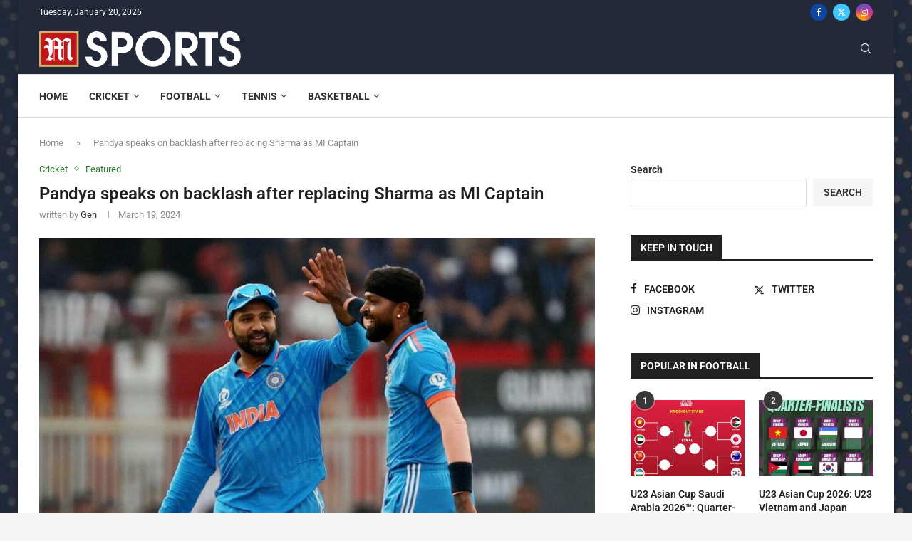

--- FILE ---
content_type: text/css
request_url: https://m88sports.net/wp-content/plugins/wld-display/assets/style.css?ver=6.9
body_size: -250
content:
.wld-sequence {
    display: flex;
    gap: 6px;
    margin: 5px 0;
}

.wld-box {
    display: flex;
    align-items: center;
    justify-content: center;
    width: 32px;
    height: 32px;
    border-radius: 6px;
    color: white;
    font-weight: bold;
    font-family: sans-serif;
}

--- FILE ---
content_type: text/css
request_url: https://m88sports.net/wp-content/uploads/elementor/css/post-1153.css?ver=1767851189
body_size: 839
content:
.elementor-1153 .elementor-element.elementor-element-6bc8c73:not(.elementor-motion-effects-element-type-background), .elementor-1153 .elementor-element.elementor-element-6bc8c73 > .elementor-motion-effects-container > .elementor-motion-effects-layer{background-color:#212838;}.elementor-1153 .elementor-element.elementor-element-6bc8c73{transition:background 0.3s, border 0.3s, border-radius 0.3s, box-shadow 0.3s;margin-top:0px;margin-bottom:0px;padding:0px 0px 0px 0px;}.elementor-1153 .elementor-element.elementor-element-6bc8c73 > .elementor-background-overlay{transition:background 0.3s, border-radius 0.3s, opacity 0.3s;}.elementor-1153 .elementor-element.elementor-element-abb9e90 > .elementor-element-populated{margin:0px 0px 0px 0px;--e-column-margin-right:0px;--e-column-margin-left:0px;padding:0px 0px 0px 0px;}.elementor-1153 .elementor-element.elementor-element-d6dce3d{margin-top:0px;margin-bottom:0px;padding:25px 0px 0px 0px;}.elementor-1153 .elementor-element.elementor-element-b4d8956 > .elementor-element-populated{margin:0px 0px 0px 0px;--e-column-margin-right:0px;--e-column-margin-left:0px;padding:0px 0px 0px 0px;}.elementor-1153 .elementor-element.elementor-element-9449be5{width:100%;max-width:100%;align-self:center;}.elementor-1153 .elementor-element.elementor-element-9449be5 > .elementor-widget-container{margin:0px 0px 0px 0px;padding:0px 0px 0px 0px;}.elementor-1153 .elementor-element.elementor-element-5150ef6{margin-top:0px;margin-bottom:0px;padding:25px 0px 0px 0px;}.elementor-widget-image .widget-image-caption{color:var( --e-global-color-text );font-family:var( --e-global-typography-text-font-family ), Sans-serif;font-weight:var( --e-global-typography-text-font-weight );}.elementor-1153 .elementor-element.elementor-element-37c4d0d7 > .elementor-widget-container{margin:0px 0px 0px 0px;padding:0px 0px 0px 0px;}.elementor-1153 .elementor-element.elementor-element-37c4d0d7{text-align:start;}.elementor-1153 .elementor-element.elementor-element-37c4d0d7 img{width:82%;}.elementor-1153 .elementor-element.elementor-element-7104d86a > .elementor-widget-container{margin:0px 0px -30px 0px;}.elementor-1153 .elementor-element.elementor-element-7104d86a .penci-homepage-title.style-21 .inner-arrow span,.elementor-1153 .elementor-element.elementor-element-7104d86a .penci-homepage-title.style-22 .inner-arrow span,.elementor-1153 .elementor-element.elementor-element-7104d86a .penci-homepage-title.style-23 .inner-arrow span,.elementor-1153 .elementor-element.elementor-element-7104d86a .penci-homepage-title.style-24 .inner-arrow span{--pcheading-cl:#FFFFFF;}.elementor-1153 .elementor-element.elementor-element-7104d86a .penci-border-arrow .inner-arrow{color:#FFFFFF;font-size:16px;}.elementor-1153 .elementor-element.elementor-element-7104d86a .penci-border-arrow .inner-arrow a{color:#FFFFFF;}.elementor-1153 .elementor-element.elementor-element-7104d86a .home-pupular-posts-title, .elementor-1153 .elementor-element.elementor-element-7104d86a .home-pupular-posts-title a, .penci-homepage-title.style-25 .inner-arrow > span{color:#FFFFFF;}.elementor-widget-divider{--divider-color:var( --e-global-color-secondary );}.elementor-widget-divider .elementor-divider__text{color:var( --e-global-color-secondary );font-family:var( --e-global-typography-secondary-font-family ), Sans-serif;font-weight:var( --e-global-typography-secondary-font-weight );}.elementor-widget-divider.elementor-view-stacked .elementor-icon{background-color:var( --e-global-color-secondary );}.elementor-widget-divider.elementor-view-framed .elementor-icon, .elementor-widget-divider.elementor-view-default .elementor-icon{color:var( --e-global-color-secondary );border-color:var( --e-global-color-secondary );}.elementor-widget-divider.elementor-view-framed .elementor-icon, .elementor-widget-divider.elementor-view-default .elementor-icon svg{fill:var( --e-global-color-secondary );}.elementor-1153 .elementor-element.elementor-element-2530cff{--divider-border-style:solid;--divider-color:#C9AA71;--divider-border-width:3px;}.elementor-1153 .elementor-element.elementor-element-2530cff .elementor-divider-separator{width:18%;margin:0 auto;margin-left:0;}.elementor-1153 .elementor-element.elementor-element-2530cff .elementor-divider{text-align:left;padding-block-start:2px;padding-block-end:2px;}.elementor-widget-text-editor{font-family:var( --e-global-typography-text-font-family ), Sans-serif;font-weight:var( --e-global-typography-text-font-weight );color:var( --e-global-color-text );}.elementor-widget-text-editor.elementor-drop-cap-view-stacked .elementor-drop-cap{background-color:var( --e-global-color-primary );}.elementor-widget-text-editor.elementor-drop-cap-view-framed .elementor-drop-cap, .elementor-widget-text-editor.elementor-drop-cap-view-default .elementor-drop-cap{color:var( --e-global-color-primary );border-color:var( --e-global-color-primary );}.elementor-1153 .elementor-element.elementor-element-78d99a8e{font-family:"Roboto", Sans-serif;font-size:14px;font-weight:400;line-height:1.6em;color:#DDDDDD;}.elementor-1153 .elementor-element.elementor-element-a30e605 > .elementor-widget-container{margin:0px 0px -30px 0px;}.elementor-1153 .elementor-element.elementor-element-a30e605 .penci-homepage-title.style-21 .inner-arrow span,.elementor-1153 .elementor-element.elementor-element-a30e605 .penci-homepage-title.style-22 .inner-arrow span,.elementor-1153 .elementor-element.elementor-element-a30e605 .penci-homepage-title.style-23 .inner-arrow span,.elementor-1153 .elementor-element.elementor-element-a30e605 .penci-homepage-title.style-24 .inner-arrow span{--pcheading-cl:#FFFFFF;}.elementor-1153 .elementor-element.elementor-element-a30e605 .penci-border-arrow .inner-arrow{color:#FFFFFF;font-size:16px;}.elementor-1153 .elementor-element.elementor-element-a30e605 .penci-border-arrow .inner-arrow a{color:#FFFFFF;}.elementor-1153 .elementor-element.elementor-element-a30e605 .home-pupular-posts-title, .elementor-1153 .elementor-element.elementor-element-a30e605 .home-pupular-posts-title a, .penci-homepage-title.style-25 .inner-arrow > span{color:#FFFFFF;}.elementor-1153 .elementor-element.elementor-element-923f325{--divider-border-style:solid;--divider-color:#C9AA71;--divider-border-width:3px;}.elementor-1153 .elementor-element.elementor-element-923f325 .elementor-divider-separator{width:18%;margin:0 auto;margin-left:0;}.elementor-1153 .elementor-element.elementor-element-923f325 .elementor-divider{text-align:left;padding-block-start:2px;padding-block-end:2px;}.elementor-widget-icon-list .elementor-icon-list-item:not(:last-child):after{border-color:var( --e-global-color-text );}.elementor-widget-icon-list .elementor-icon-list-icon i{color:var( --e-global-color-primary );}.elementor-widget-icon-list .elementor-icon-list-icon svg{fill:var( --e-global-color-primary );}.elementor-widget-icon-list .elementor-icon-list-item > .elementor-icon-list-text, .elementor-widget-icon-list .elementor-icon-list-item > a{font-family:var( --e-global-typography-text-font-family ), Sans-serif;font-weight:var( --e-global-typography-text-font-weight );}.elementor-widget-icon-list .elementor-icon-list-text{color:var( --e-global-color-secondary );}.elementor-1153 .elementor-element.elementor-element-dfa042d > .elementor-widget-container{margin:0px 0px 0px 0px;padding:0px 0px 0px 0px;}.elementor-1153 .elementor-element.elementor-element-dfa042d .elementor-icon-list-items:not(.elementor-inline-items) .elementor-icon-list-item:not(:last-child){padding-block-end:calc(10px/2);}.elementor-1153 .elementor-element.elementor-element-dfa042d .elementor-icon-list-items:not(.elementor-inline-items) .elementor-icon-list-item:not(:first-child){margin-block-start:calc(10px/2);}.elementor-1153 .elementor-element.elementor-element-dfa042d .elementor-icon-list-items.elementor-inline-items .elementor-icon-list-item{margin-inline:calc(10px/2);}.elementor-1153 .elementor-element.elementor-element-dfa042d .elementor-icon-list-items.elementor-inline-items{margin-inline:calc(-10px/2);}.elementor-1153 .elementor-element.elementor-element-dfa042d .elementor-icon-list-items.elementor-inline-items .elementor-icon-list-item:after{inset-inline-end:calc(-10px/2);}.elementor-1153 .elementor-element.elementor-element-dfa042d .elementor-icon-list-icon i{transition:color 0.3s;}.elementor-1153 .elementor-element.elementor-element-dfa042d .elementor-icon-list-icon svg{transition:fill 0.3s;}.elementor-1153 .elementor-element.elementor-element-dfa042d{--e-icon-list-icon-size:14px;--icon-vertical-offset:0px;}.elementor-1153 .elementor-element.elementor-element-dfa042d .elementor-icon-list-icon{padding-inline-end:0px;}.elementor-1153 .elementor-element.elementor-element-dfa042d .elementor-icon-list-item > .elementor-icon-list-text, .elementor-1153 .elementor-element.elementor-element-dfa042d .elementor-icon-list-item > a{font-family:"Roboto", Sans-serif;font-size:15px;font-weight:400;}.elementor-1153 .elementor-element.elementor-element-dfa042d .elementor-icon-list-text{color:var( --e-global-color-primary );transition:color 0.3s;}.elementor-1153 .elementor-element.elementor-element-dfa042d .elementor-icon-list-item:hover .elementor-icon-list-text{color:#C9AA71;}.elementor-1153 .elementor-element.elementor-element-a0b148d{margin-top:0px;margin-bottom:0px;padding:25px 0px 25px 0px;}.elementor-1153 .elementor-element.elementor-element-47c781d > .elementor-widget-container{margin:0px 0px 0px 0px;padding:0px 0px 0px 0px;}.elementor-1153 .elementor-element.elementor-element-47c781d{font-family:"Roboto", Sans-serif;font-size:14px;font-weight:400;line-height:1.6em;color:#DDDDDD;}